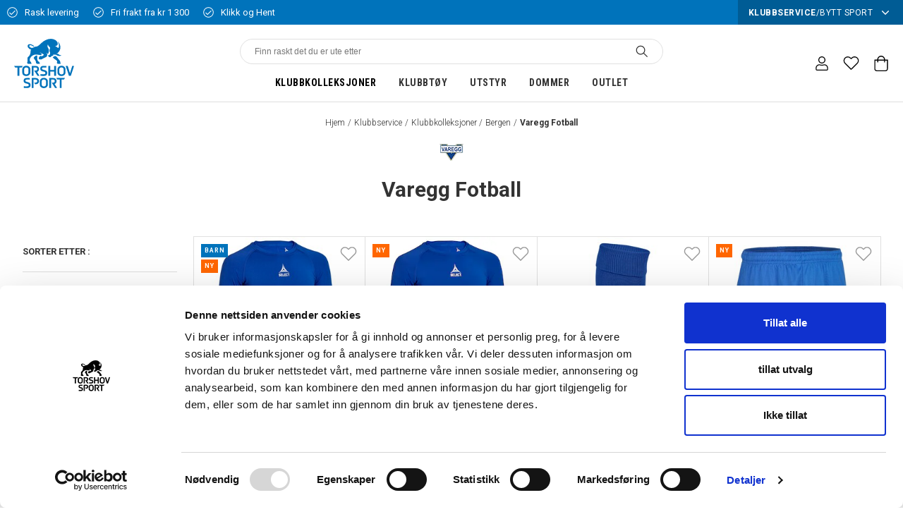

--- FILE ---
content_type: application/javascript; charset=UTF-8
request_url: https://www.torshovsport.no/static/js/33.09b795ce.chunk.js
body_size: 6938
content:
(window.__LOADABLE_LOADED_CHUNKS__=window.__LOADABLE_LOADED_CHUNKS__||[]).push([[33],{QMXF:function(e){e.exports=JSON.parse('{"about_70c18bba":{"message":"Om "},"add_to_cart_fe03d709":{"message":"Legg i handlekurv "},"added_to_bag_4be2af1":{"message":"Lagt i handlekurv "},"added_quantity_items_to_bag_96a4a656":{"message":"Lagt {quantity} i handlekurv "},"address_e7cb7f63":{"message":"Adresse"},"an_error_occured_please_try_again_9ee6abca":{"message":"Det oppstod en feil. Vennligst pr\xf8v igjen! "},"an_error_occurred_details_e4aea7ad":{"message":"Det oppstod en feil. Detaljer: "},"apply_781a2546":{"message":"Bruk "},"are_you_sure_26795d3c":{"message":"Er du sikker? "},"billingaddress_countrycode_97f1bc8e":{"message":"faktureringsAdresse.landKode"},"cancel_caeb1e68":{"message":"Annuller "},"cart_4f6dbcaa":{"message":"Handlekurv "},"cart_total_c0110f50":{"message":"Handlekurv totalt "},"change_password_20192c50":{"message":"Endre passord "},"change_password_d96f4e06":{"message":"Endre passord "},"check_out_fcf51117":{"message":"G\xe5 til kassen "},"clear_all_filters_40e65e3b":{"message":"T\xf8m alle filtre "},"clear_filter_5b3a182d":{"message":"T\xf8m filter "},"close_d634289d":{"message":"Lukk "},"contact_a6e7f6da":{"message":"Kontakt "},"count_plural_0_one_1_item_other_count_items_e48de617":{"message":"{ count, plural,  =0 {}  one {1 enhet}  other {{ count } enheter} }"},"country_b9f6d984":{"message":"Land "},"create_profile_33fafbf1":{"message":"Opprett profil "},"create_profile_fc47c26d":{"message":"Opprett profil "},"currency_d6b3d5f6":{"message":"Valuta "},"delete_account_4e52440b":{"message":"Slett konto "},"delete_account_81ef7d97":{"message":"Slett konto "},"delivery_2a07e73e":{"message":"Levering: "},"delivery_8864b1d9":{"message":"Levering "},"delivery_address_872728d":{"message":"Leveringsadresse"},"directions_eef85bfe":{"message":"Instruksjoner"},"discounts_dfde4231":{"message":"Rabatter "},"distance_a377c748":{"message":"Avstand "},"e_mail_address_11245d70":{"message":"E-postadresse "},"email_address_6e0443a5":{"message":"Epostadresse "},"email_password_fe282e30":{"message":"E-post og passord "},"enter_email_address_25b6381d":{"message":"Din e-post "},"express_1_2_working_days_5b7007b":{"message":"Ekspress 1-2 arbeidsdager "},"failed_adding_to_bag_6911bfca":{"message":"Kunne ikke legge i handlekurven "},"filter_e3398407":{"message":"Filter "},"find_store_2d93488b":{"message":"Finn butikk "},"find_store_ec52678f":{"message":"Finn butikk "},"find_the_closest_store_using_your_location_696c8e5a":{"message":"Finn n\xe6rmeste butikk ved hjelp av din plassering "},"forgot_password_69eea15b":{"message":"Glemt passord"},"free_for_your_order_34aba239":{"message":"Gratis med din bestilling "},"free_shipping_and_return_355b42d1":{"message":"Gratis frakt og retur "},"hi_firstname_lastname_bc7684c1":{"message":"Hei, { firstName } { lastName }"},"hold_on_a_moment_5a9f3c1d":{"message":"Vent et \xf8yeblikk ... "},"hold_on_a_moment_a3f09a64":{"message":"Vent et \xf8yeblikk ... "},"homepage_4b84763d":{"message":"STARTSIDE "},"i_don_t_want_newsletters_a1a3e929":{"message":"Jeg \xf8nsker ikke \xe5 motta nyhetsbrev "},"i_understand_please_delete_my_account_5f49bf66":{"message":"Jeg forst\xe5r, vennligst slett kontoen min "},"i_want_newsletters_58c52364":{"message":"Jeg \xf8nsker \xe5 motta nyhetsbrev "},"included_in_campaign_46a7230b":{"message":"Inkludert i kampanjen: "},"included_in_package_5d7f4d3d":{"message":"Inkludert i pakken:"},"km_km_24f9536d":{"message":"{ km } km"},"language_6b3e2c7c":{"message":"Spr\xe5k "},"link_7262adec":{"message":"Link "},"loading_more_data_e8df9877":{"message":"Laster inn mer data ... "},"loading_page_currentpage_2c9871c1":{"message":"Laster siden { currentPage }\u2026"},"loading_search_results_for_term_23278c26":{"message":"Laster s\xf8keresultatet for { term }\u2026"},"log_in_c9e240ef":{"message":"Logg inn "},"log_out_379ba28a":{"message":"Logg ut "},"look_up_my_info_6436db80":{"message":"S\xf8k etter mine opplysninger "},"m_m_6aa9a961":{"message":"{ m } m"},"menu_39cb0e8e":{"message":"Meny "},"my_orders_40e3ddbe":{"message":"Mine bestillinger "},"my_orders_474fd888":{"message":"Mine bestillinger "},"my_pages_c8e29a68":{"message":"Mine Sider "},"my_profile_d97eb90d":{"message":"Min profil "},"n_a_d5d5a207":{"message":"n/a "},"name_1aed4a1b":{"message":"Navn "},"new_password_again_fa83f67e":{"message":"Skriv inn det nye passordet igjen "},"new_password_eb44a9a4":{"message":"Nytt passord "},"newsletters_a04708fd":{"message":"Nyhetsbrev "},"no_items_in_cart_cf9df6d4":{"message":"Ingen varer i handlekurven. "},"no_orders_found_ed613bce":{"message":"Ingen bestillinger funnet"},"no_results_for_term_7528ef47":{"message":"Ingen resultater for <Term />"},"note_if_you_were_directed_here_via_a_link_we_are_g_47b83052":{"message":"MERK! Hvis du ble henvist hit via en link, blir vi sv\xe6rt takknemlige hvis du kan informere oss om hvilken link det gjelder, slik at vi kan l\xf8se problemet. "},"notify_me_when_back_in_stock_7f40774":{"message":"Gi meg beskjed n\xe5r varen er tilbake p\xe5 lager "},"of_which_vat_9b4c95d5":{"message":"herav mva"},"ok_c47544a2":{"message":"OK "},"old_password_c735e1a5":{"message":"Gammelt passord "},"opening_hours_77ceb9c8":{"message":"\xc5pningstider "},"or_scroll_down_to_fill_in_the_rest_manually_d9502b2f":{"message":"Eller bla ned for \xe5 fylle ut resten manuelt "},"order_date_9b7fe95f":{"message":"Ordredato "},"order_number_fe66c52c":{"message":"Ordrenummer "},"order_value_4a159b2c":{"message":"Ordreverdi "},"package_discount_66e25640":{"message":"Pakkerabatt"},"payment_method_84a444f1":{"message":"Betalingsmetode "},"phone_70d50cdb":{"message":"Telefon: "},"please_enter_your_new_password_f261c25f":{"message":"Skriv inn det nye passordet ditt"},"price_ffd8b80":{"message":"Pris "},"product_39cf144f":{"message":"Produkt "},"product_description_3edb94a9":{"message":"Produktbeskrivelse "},"product_matches_17fac93":{"message":"Produktmatch "},"product_no_longer_available_b6ad7087":{"message":"Produktet er ikke lenger tilgjengelig. "},"quantity_20164bff":{"message":"Mengde "},"recent_orders_1068c934":{"message":"Siste bestillinger "},"related_products_8fcc0081":{"message":"Relaterte produkter "},"required_da89d67d":{"message":"(P\xe5krevet)"},"reset_95a81614":{"message":"Nullstill "},"save_11a80ec3":{"message":"Lagre "},"search_280d00bd":{"message":"S\xf8k"},"select_your_country_9ee72cf7":{"message":"Velg land "},"selected_categories_863af37b":{"message":"Valgte kategorier "},"selected_products_1bd5b165":{"message":"Valgte produkter "},"share_location_6d9a73cf":{"message":"Del plassering "},"shop_by_category_b9ba84ab":{"message":"Kj\xf8p etter kategori "},"show_all_orders_3c6119ee":{"message":"Vis alle bestillinger "},"show_details_d6f1ca0c":{"message":"Vis detaljer "},"show_less_574a758b":{"message":"Vis mindre "},"social_security_number_7c8fc49b":{"message":"Personnummer "},"something_went_wrong_please_check_your_email_and_t_9dd179bd":{"message":"Noe gikk galt. Vennligst sjekk e-posten din, og pr\xf8v igjen. "},"something_went_wrong_when_retrieving_order_id_plea_994c3a5":{"message":"Noe gikk galt ved henting av bestillingen { id }. Vennligst pr\xf8v igjen senere. "},"sort_by_72dbba9c":{"message":"Sorter etter "},"specifications_ee3fcf8e":{"message":"Spesifikasjoner "},"spend_price_more_to_qualify_for_free_shipping_76fdedab":{"message":"Handle for { price } mer for \xe5 kvalifisere deg til gratis frakt! "},"standard_2_5_working_days_d4ac0406":{"message":"Standard 2\u20135 virkedager "},"submit_a3cc6859":{"message":"Send"},"submitting_75cdf9ab":{"message":"Sender... "},"the_address_provided_is_incorrect_please_check_the_1b76d82f":{"message":"Adressen er feil. Kontroller stavem\xe5ten og pr\xf8v igjen. "},"this_could_be_due_to_the_following_a40f2a5":{"message":"Dette kan skyldes f\xf8lgende: "},"this_is_where_you_find_our_stores_get_informed_abo_19de699f":{"message":"Her finner du butikkene v\xe5re. F\xe5 informasjon om lagerstatus i din lokale butikk her. Finn og velg butikken som er n\xe6rmest deg. "},"to_checkout_63f3b715":{"message":"Til kassen "},"total_71a4807":{"message":"Total "},"total_excl_vat_ae61fef3":{"message":"Totalt eks. moms"},"total_incl_vat_f281354b":{"message":"Totalt inkl. moms"},"total_plural_1_item_other_items_1c76aa07":{"message":"{ total, plural,  =1 {# enhet}  other {# enheter} }"},"total_plural_1_item_other_items_matching_for_term_22b0ede7":{"message":"{ total, plural,  =1 {# enhet}  other {# enheter} } matcher \\"{ term }\\""},"total_price_1c872c0a":{"message":"Totalpris "},"totalproducts_products_b80002da":{"message":"{ totalProducts } Produkter "},"track_delivery_6339cf6f":{"message":"Spor levering: "},"trend_31ce9aff":{"message":"Trend "},"update_4d8ee62":{"message":"Oppdater "},"update_information_95c5f1b4":{"message":"Oppdater informasjon "},"vat_39a079c0":{"message":"+ mva"},"view_all_in_category_531e2499":{"message":"Vis alle i { category }"},"view_password_ec63cb11":{"message":"Se passord "},"welcome_to_our_online_store_enter_your_social_secu_dbc50460":{"message":"Velkommen til v\xe5r nettbutikk! Skriv inn personnummeret ditt, s\xe5 pr\xf8ver vi \xe5 finne den n\xf8dvendige informasjonen. Du kan ogs\xe5 fylle den inn manuelt. "},"welcome_to_our_online_store_we_need_to_create_a_pr_90e8e9ce":{"message":"Velkommen til v\xe5r nettbutikk! Vi m\xe5 opprette en profil f\xf8r du kan fortsette. "},"what_is_your_email_address_631180c6":{"message":"Hva er e-postadressen din? "},"when_your_account_is_deleted_all_order_history_wil_71260053":{"message":"N\xe5r kontoen din slettes, slettes ogs\xe5 all ordrehistorikk. "},"whoops_54a74974":{"message":"Oisann"},"you_are_now_subscribed_71495f41":{"message":"Du er n\xe5 p\xe5meldt. "},"you_are_now_subscribed_7695dd6b":{"message":"Du er n\xe5 p\xe5meldt "},"you_are_trying_to_use_an_old_address_that_no_longe_1d4e8dff":{"message":"Du fors\xf8ker \xe5 bruke en gammel adresse som ikke lenger eksisterer, eller som er blitt endret. "},"you_can_now_login_with_your_new_password_99ae2294":{"message":"Du kan n\xe5 { login } med ditt nye passord "},"you_have_already_subscribed_to_the_newsletter_8a2c3d54":{"message":"Du abonnerer allerede p\xe5 nyhetsbrevet! "},"you_have_attempted_to_download_a_page_that_does_no_13db419e":{"message":"Du har fors\xf8kt \xe5 laste inn en side som ikke finnes p\xe5 Jetshops server. "},"you_may_have_used_an_old_bookmark_if_you_are_sure__1daf83b8":{"message":"Du har kanskje brukt et gammelt bokmerke. Hvis du er sikker p\xe5 at du har brukt den riktige adressen til nettstedet, kan problemet skyldes en midlertidig forstyrrelse i tjenesten. Pr\xf8v igjen senere. "},"your_password_has_been_reset_53d7f84e":{"message":"Passordet ditt er blitt tilbakestilt. "},"your_password_has_been_successfully_updated_cacea448":{"message":"Passordet ditt er oppdatert. "},"your_password_reset_request_has_been_submitted_che_104311b6":{"message":"Foresp\xf8rselen om tilbakestilling av passord er sendt. Sjekk e-posten din, du vil motta en link for \xe5 tilbakestille passordet ditt. "},"your_preferences_have_been_updated_6729d3f8":{"message":"Dine preferanser er blitt oppdatert. "},"sort_by_e75f9e3e":{"message":"Sorter etter"},"most_popular_c26fcd4d":{"message":"Mest popul\xe6r"},"saved_items_583185b1":{"message":"Favoritter"},"loading_your_saved_items_5293335e":{"message":"Laster inn favoritter"},"select_options_9ee7b227":{"message":"Legg i handlekurv"},"clear_list_93c0d4e3":{"message":"Fjern favoritter"},"no_valid_items_to_add_to_cart_c53b9043":{"message":"Velg produkter"},"out_of_stock_ed56c3c":{"message":"Ikke p\xe5 lager"},"there_are_no_products_in_your_saved_items_list_2870abb5":{"message":"Du har ingen lagrede favoritter"},"nyhetsbrev_44f3d0f0":{"message":"Nyhetsbrev"},"home_351838cd":{"message":"Hjem"},"select_option_3e8f2943":{"message":"Velg {option}"},"product_information_7a46cc0c":{"message":"Produktinformasjon"},"details_98a31b68":{"message":"Detaljer"},"technology_53c36e5f":{"message":"Teknologi"},"powered_by_jetshop_a3e0968f":{"message":"Powered by Jetshop"},"this_website_uses_cookies_to_ensure_you_get_the_be_f59eb226":{"message":"Dette nettstedet bruker cookies for \xe5 sikre at du f\xe5r den beste opplevelsen."},"learn_more_a79a7918":{"message":"Les mer"},"got_it_2c06b54a":{"message":"Jeg forst\xe5r"},"productcount_plural_1_add_product_to_cart_other_ad_b37e18fc":{"message":"{productCount, plural, =1 {Legg # produkt i handlekurven} other {Legg till # produkter i handlekurven}}"},"finn_raskt_det_du_er_ute_etter_bd49671c":{"message":"Finn raskt det du er ute etter"},"size_guide_469a8604":{"message":"St\xf8rrelsesguide"},"click_collect_5abd4bcb":{"message":"Klikk & hent"},"out_of_stock_cf144338":{"message":"Utsolgt"},"in_stock_859385c7":{"message":"5+ p\xe5 lager"},"select_missingoptions_first_617a5a3c":{"message":"Velg {missingOptions}"},"high_to_low_b6eda134":{"message":"h\xf8y til lav"},"low_to_high_2400fc78":{"message":"lav til h\xf8y"},"_5893fdbe":{"message":""},"bestseller_f7ec54d6":{"message":"Mest popul\xe6r"},"latest_f604a75":{"message":"Nyeste"},"you_searched_for_term_741b55ad":{"message":"Du s\xf8kte etter \\"{ term }\\""},"a_to_z_96baaedc":{"message":"A - \xc5"},"z_to_a_75ce9568":{"message":"\xc5 - A"},"brand_z_a_3f7c71ac":{"message":"Merke \xc5 - A"},"brand_a_z_a2291ed3":{"message":"Merke A - \xc5"},"see_all_category_mainheader_b6b20806":{"message":"Se alt av {category.mainHeader}"},"password_8a271b1c":{"message":"Passord"},"not_yet_a_member_sign_up_5454936d":{"message":"Er du ikke medlem enn\xe5? Opprett kundeprofil"},"login_6f3d6249":{"message":"Logg inn"},"desired_password_391ab563":{"message":"Passord"},"mobile_phone_number_cb092391":{"message":"Telefon"},"city_69953629":{"message":"Sted"},"post_code_e64b6004":{"message":"Postnummer"},"surname_df38bed":{"message":"Etternavn"},"first_name_75f38a3e":{"message":"Fornavn"},"company_a53a19ad":{"message":"Firma"},"private_3883d133":{"message":"Privat"},"please_fill_in_your_contact_details_for_shipping_a_285963ce":{"message":"Vennligst fyll ut kontaktinformasjonen for forsendelse og kommunikasjon."},"contact_details_3e898892":{"message":"Kontaktinformasjon"},"signup_d25ec5f5":{"message":"Opprette kundeprofil"},"required_5f7ef8c0":{"message":"P\xe5krevet"},"sign_up_4f79caba":{"message":"Opprette kundeprofil"},"next_page_7291376d":{"message":"neste side"},"type_your_search_here_58fca7de":{"message":"S\xf8k butikk"},"search_based_on_your_position_f54fec49":{"message":"S\xf8k basert p\xe5 din posisjon"},"phone_817a3e84":{"message":"Telefon"},"store_3a62f12e":{"message":"Butikker"},"show_on_map_19738e3f":{"message":"Vis p\xe5 kart"},"select_player_d27f84ab":{"message":"Velg spiller"},"image_not_found_2f99135":{"message":"Bildet ble ikke funnet"},"do_a_complete_search_3bbb19bd":{"message":"Gj\xf8r et fullstendig s\xf8k"},"best_suggestions_667e4c60":{"message":"Beste forslag"},"did_not_find_any_matching_categories_157aa774":{"message":"Fant ingen matchende kategorier"},"search_result_8de73443":{"message":"S\xf8keresultater"},"number_a6dc44e":{"message":"Nummer"},"search_result_7b52c919":{"message":"S\xf8keresultater"},"apply_filters_26351a5c":{"message":"Bruke filter"},"field_does_not_match_required_format_1511ccd9":{"message":"Feltet samsvarer ikke med \xf8nsket format"},"invalid_email_address_8d0d5e33":{"message":"Ugyldig epostadresse"},"already_a_member_sign_in_a23e23fa":{"message":"Er du allerede medlem? Logg inn"},"bestillingsnummeret_ditt_er_orderno_935b2403":{"message":"Bestillingsnummeret ditt er <OrderNo />"},"404_62a5a284":{"message":"404"},"du_far_en_bekreftende_hentemelding_pa_sms_nar_din__6d7d96cd":{"message":"Du f\xe5r en bekreftende hentemelding p\xe5 SMS n\xe5r din ordre er klar til \xe5 hentes. \\n Kontakt butikken direkte eller <Mail /> dersom du har noen sp\xf8rsm\xe5l."},"fant_ikke_siden_3a287faf":{"message":"Fant ikke siden"},"ga_til_forsiden_37bfcb32":{"message":"G\xe5 til forsiden"},"ikke_tilgjengelig_for_klikk_hent_339051b2":{"message":"Ikke tilgjengelig for Klikk & Hent"},"kontakt_email_sa_hjelper_vi_deg_2e8fb0fe":{"message":"Kontakt <Email /> s\xe5 hjelper vi deg"},"lukk_1a2903bd":{"message":"Lukk"},"noe_gikk_galt_d2514c7f":{"message":"Noe gikk galt."},"ooops_b03092c4":{"message":"Ooops!"},"powered_by_norce_f39c32c8":{"message":"Powered by Norce"},"prov_igjen_dbf92ba":{"message":"Pr\xf8v igjen"},"reserver_693035a":{"message":"Reserver"},"searching_b0207e7f":{"message":"Searching"},"siden_du_leter_etter_eksisterer_ikke_lenger_680e67a2":{"message":"Siden du leter etter eksisterer ikke lenger"},"utsolgt_b824788c":{"message":"Utsolgt"},"velg_butikk_40ae0021":{"message":"Velg butikk"},"vi_handterer_klikk_hent_fortlopende_og_reserverer__2ea6708":{"message":"Vi h\xe5ndterer Klikk & Hent fortl\xf8pende og reserverer produkter i 48 timer etter at hentemelding er sendt."},"vi_har_na_mottatt_din_klikk_hent_bad797a6":{"message":"Vi har n\xe5 mottatt din Klikk & Hent."},"sok_d7ca6e02":{"message":"S\xf8k"},"tilgjengelig_via_klikk_og_hent_69d356f9":{"message":"Tilgjengelig via Klikk og Hent"},"club_fc200c6f":{"message":"Klubb"},"select_your_club_c0c71801":{"message":"Finn din klubb"},"leave_the_field_blank_if_you_do_not_belong_to_a_cl_c7a74918":{"message":"La feltet st\xe5 tomt dersom du ikke tilh\xf8rer en klubb som har samarbeidsavtale med Torshov Sport."},"register_club_bcf1981b":{"message":"Registrer"},"club_code_4bd6cdef":{"message":"Klubbkode"},"enter_your_club_code_below_to_register_your_club_a_c2e95a2e":{"message":"Fyll inn din klubbkode i feltet nedenfor og f\xe5 tilgang til fordeler."},"you_are_not_a_member_of_a_club_a9f0e4b7":{"message":"Registrer din klubb"},"become_a_member_8c021fcb":{"message":"BLI MEDLEM"},"member_of_b1e77ab0":{"message":"Medlem av"},"field_is_required_98d524d1":{"message":"{field} er p\xe5krevd"},"loading_bde52856":{"message":"Laster"},"no_results_f36777ee":{"message":"Ingen s\xf8keresultater"},"updating_cart_45172d49":{"message":"Oppdaterer handlekurv..."},"no_club_da98dc1":{"message":"Ingen klubb"},"change_club_8e330e26":{"message":"Bytt klubb"},"select_new_club_66bf4152":{"message":"Velg ny klubb"}}')}}]);
//# sourceMappingURL=33.09b795ce.chunk.js.map